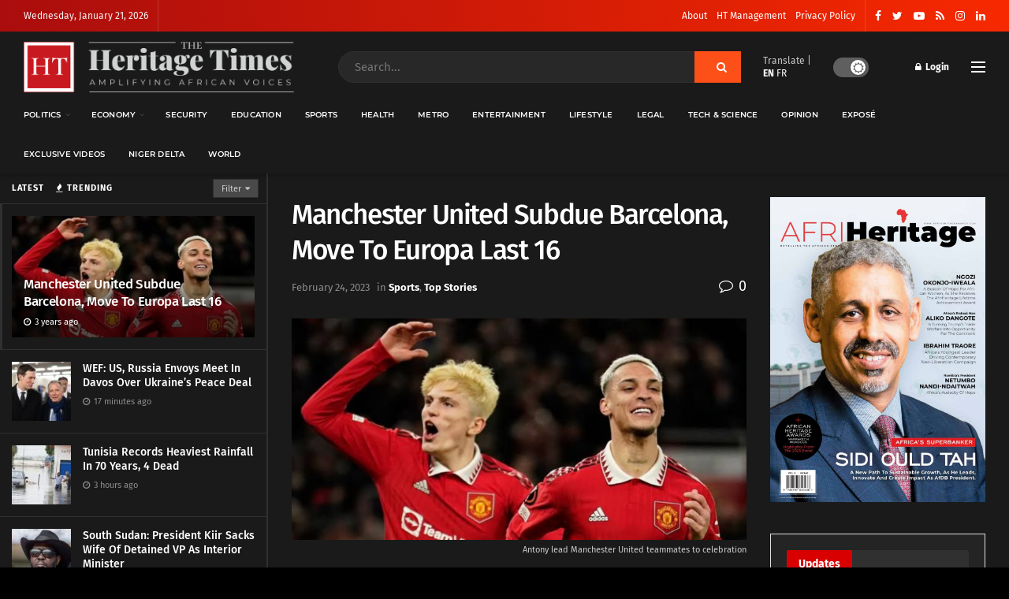

--- FILE ---
content_type: text/html; charset=utf-8
request_url: https://www.google.com/recaptcha/api2/aframe
body_size: 266
content:
<!DOCTYPE HTML><html><head><meta http-equiv="content-type" content="text/html; charset=UTF-8"></head><body><script nonce="VTOHrV7Z1uSr6chJt1EtZA">/** Anti-fraud and anti-abuse applications only. See google.com/recaptcha */ try{var clients={'sodar':'https://pagead2.googlesyndication.com/pagead/sodar?'};window.addEventListener("message",function(a){try{if(a.source===window.parent){var b=JSON.parse(a.data);var c=clients[b['id']];if(c){var d=document.createElement('img');d.src=c+b['params']+'&rc='+(localStorage.getItem("rc::a")?sessionStorage.getItem("rc::b"):"");window.document.body.appendChild(d);sessionStorage.setItem("rc::e",parseInt(sessionStorage.getItem("rc::e")||0)+1);localStorage.setItem("rc::h",'1769019023788');}}}catch(b){}});window.parent.postMessage("_grecaptcha_ready", "*");}catch(b){}</script></body></html>